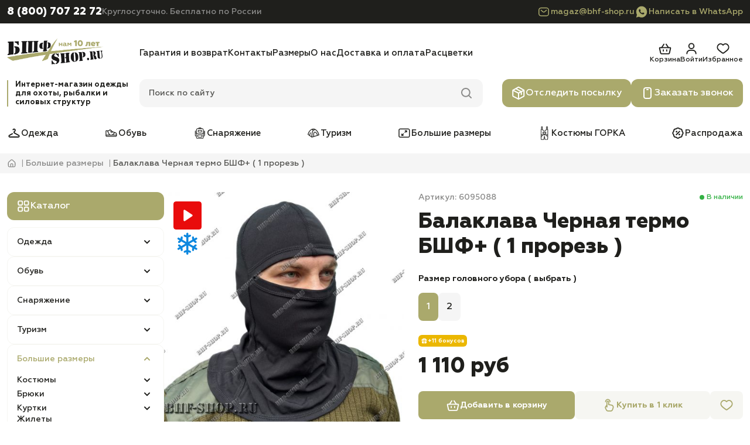

--- FILE ---
content_type: text/html; charset=utf-8
request_url: https://www.google.com/recaptcha/api2/anchor?ar=1&k=6Le5CdwrAAAAAJ1eeyYzveRoR2IC--GRf3dnL-1p&co=aHR0cHM6Ly9iaGYtc2hvcC5ydTo0NDM.&hl=en&v=PoyoqOPhxBO7pBk68S4YbpHZ&size=normal&anchor-ms=20000&execute-ms=30000&cb=52qqw66x031x
body_size: 49293
content:
<!DOCTYPE HTML><html dir="ltr" lang="en"><head><meta http-equiv="Content-Type" content="text/html; charset=UTF-8">
<meta http-equiv="X-UA-Compatible" content="IE=edge">
<title>reCAPTCHA</title>
<style type="text/css">
/* cyrillic-ext */
@font-face {
  font-family: 'Roboto';
  font-style: normal;
  font-weight: 400;
  font-stretch: 100%;
  src: url(//fonts.gstatic.com/s/roboto/v48/KFO7CnqEu92Fr1ME7kSn66aGLdTylUAMa3GUBHMdazTgWw.woff2) format('woff2');
  unicode-range: U+0460-052F, U+1C80-1C8A, U+20B4, U+2DE0-2DFF, U+A640-A69F, U+FE2E-FE2F;
}
/* cyrillic */
@font-face {
  font-family: 'Roboto';
  font-style: normal;
  font-weight: 400;
  font-stretch: 100%;
  src: url(//fonts.gstatic.com/s/roboto/v48/KFO7CnqEu92Fr1ME7kSn66aGLdTylUAMa3iUBHMdazTgWw.woff2) format('woff2');
  unicode-range: U+0301, U+0400-045F, U+0490-0491, U+04B0-04B1, U+2116;
}
/* greek-ext */
@font-face {
  font-family: 'Roboto';
  font-style: normal;
  font-weight: 400;
  font-stretch: 100%;
  src: url(//fonts.gstatic.com/s/roboto/v48/KFO7CnqEu92Fr1ME7kSn66aGLdTylUAMa3CUBHMdazTgWw.woff2) format('woff2');
  unicode-range: U+1F00-1FFF;
}
/* greek */
@font-face {
  font-family: 'Roboto';
  font-style: normal;
  font-weight: 400;
  font-stretch: 100%;
  src: url(//fonts.gstatic.com/s/roboto/v48/KFO7CnqEu92Fr1ME7kSn66aGLdTylUAMa3-UBHMdazTgWw.woff2) format('woff2');
  unicode-range: U+0370-0377, U+037A-037F, U+0384-038A, U+038C, U+038E-03A1, U+03A3-03FF;
}
/* math */
@font-face {
  font-family: 'Roboto';
  font-style: normal;
  font-weight: 400;
  font-stretch: 100%;
  src: url(//fonts.gstatic.com/s/roboto/v48/KFO7CnqEu92Fr1ME7kSn66aGLdTylUAMawCUBHMdazTgWw.woff2) format('woff2');
  unicode-range: U+0302-0303, U+0305, U+0307-0308, U+0310, U+0312, U+0315, U+031A, U+0326-0327, U+032C, U+032F-0330, U+0332-0333, U+0338, U+033A, U+0346, U+034D, U+0391-03A1, U+03A3-03A9, U+03B1-03C9, U+03D1, U+03D5-03D6, U+03F0-03F1, U+03F4-03F5, U+2016-2017, U+2034-2038, U+203C, U+2040, U+2043, U+2047, U+2050, U+2057, U+205F, U+2070-2071, U+2074-208E, U+2090-209C, U+20D0-20DC, U+20E1, U+20E5-20EF, U+2100-2112, U+2114-2115, U+2117-2121, U+2123-214F, U+2190, U+2192, U+2194-21AE, U+21B0-21E5, U+21F1-21F2, U+21F4-2211, U+2213-2214, U+2216-22FF, U+2308-230B, U+2310, U+2319, U+231C-2321, U+2336-237A, U+237C, U+2395, U+239B-23B7, U+23D0, U+23DC-23E1, U+2474-2475, U+25AF, U+25B3, U+25B7, U+25BD, U+25C1, U+25CA, U+25CC, U+25FB, U+266D-266F, U+27C0-27FF, U+2900-2AFF, U+2B0E-2B11, U+2B30-2B4C, U+2BFE, U+3030, U+FF5B, U+FF5D, U+1D400-1D7FF, U+1EE00-1EEFF;
}
/* symbols */
@font-face {
  font-family: 'Roboto';
  font-style: normal;
  font-weight: 400;
  font-stretch: 100%;
  src: url(//fonts.gstatic.com/s/roboto/v48/KFO7CnqEu92Fr1ME7kSn66aGLdTylUAMaxKUBHMdazTgWw.woff2) format('woff2');
  unicode-range: U+0001-000C, U+000E-001F, U+007F-009F, U+20DD-20E0, U+20E2-20E4, U+2150-218F, U+2190, U+2192, U+2194-2199, U+21AF, U+21E6-21F0, U+21F3, U+2218-2219, U+2299, U+22C4-22C6, U+2300-243F, U+2440-244A, U+2460-24FF, U+25A0-27BF, U+2800-28FF, U+2921-2922, U+2981, U+29BF, U+29EB, U+2B00-2BFF, U+4DC0-4DFF, U+FFF9-FFFB, U+10140-1018E, U+10190-1019C, U+101A0, U+101D0-101FD, U+102E0-102FB, U+10E60-10E7E, U+1D2C0-1D2D3, U+1D2E0-1D37F, U+1F000-1F0FF, U+1F100-1F1AD, U+1F1E6-1F1FF, U+1F30D-1F30F, U+1F315, U+1F31C, U+1F31E, U+1F320-1F32C, U+1F336, U+1F378, U+1F37D, U+1F382, U+1F393-1F39F, U+1F3A7-1F3A8, U+1F3AC-1F3AF, U+1F3C2, U+1F3C4-1F3C6, U+1F3CA-1F3CE, U+1F3D4-1F3E0, U+1F3ED, U+1F3F1-1F3F3, U+1F3F5-1F3F7, U+1F408, U+1F415, U+1F41F, U+1F426, U+1F43F, U+1F441-1F442, U+1F444, U+1F446-1F449, U+1F44C-1F44E, U+1F453, U+1F46A, U+1F47D, U+1F4A3, U+1F4B0, U+1F4B3, U+1F4B9, U+1F4BB, U+1F4BF, U+1F4C8-1F4CB, U+1F4D6, U+1F4DA, U+1F4DF, U+1F4E3-1F4E6, U+1F4EA-1F4ED, U+1F4F7, U+1F4F9-1F4FB, U+1F4FD-1F4FE, U+1F503, U+1F507-1F50B, U+1F50D, U+1F512-1F513, U+1F53E-1F54A, U+1F54F-1F5FA, U+1F610, U+1F650-1F67F, U+1F687, U+1F68D, U+1F691, U+1F694, U+1F698, U+1F6AD, U+1F6B2, U+1F6B9-1F6BA, U+1F6BC, U+1F6C6-1F6CF, U+1F6D3-1F6D7, U+1F6E0-1F6EA, U+1F6F0-1F6F3, U+1F6F7-1F6FC, U+1F700-1F7FF, U+1F800-1F80B, U+1F810-1F847, U+1F850-1F859, U+1F860-1F887, U+1F890-1F8AD, U+1F8B0-1F8BB, U+1F8C0-1F8C1, U+1F900-1F90B, U+1F93B, U+1F946, U+1F984, U+1F996, U+1F9E9, U+1FA00-1FA6F, U+1FA70-1FA7C, U+1FA80-1FA89, U+1FA8F-1FAC6, U+1FACE-1FADC, U+1FADF-1FAE9, U+1FAF0-1FAF8, U+1FB00-1FBFF;
}
/* vietnamese */
@font-face {
  font-family: 'Roboto';
  font-style: normal;
  font-weight: 400;
  font-stretch: 100%;
  src: url(//fonts.gstatic.com/s/roboto/v48/KFO7CnqEu92Fr1ME7kSn66aGLdTylUAMa3OUBHMdazTgWw.woff2) format('woff2');
  unicode-range: U+0102-0103, U+0110-0111, U+0128-0129, U+0168-0169, U+01A0-01A1, U+01AF-01B0, U+0300-0301, U+0303-0304, U+0308-0309, U+0323, U+0329, U+1EA0-1EF9, U+20AB;
}
/* latin-ext */
@font-face {
  font-family: 'Roboto';
  font-style: normal;
  font-weight: 400;
  font-stretch: 100%;
  src: url(//fonts.gstatic.com/s/roboto/v48/KFO7CnqEu92Fr1ME7kSn66aGLdTylUAMa3KUBHMdazTgWw.woff2) format('woff2');
  unicode-range: U+0100-02BA, U+02BD-02C5, U+02C7-02CC, U+02CE-02D7, U+02DD-02FF, U+0304, U+0308, U+0329, U+1D00-1DBF, U+1E00-1E9F, U+1EF2-1EFF, U+2020, U+20A0-20AB, U+20AD-20C0, U+2113, U+2C60-2C7F, U+A720-A7FF;
}
/* latin */
@font-face {
  font-family: 'Roboto';
  font-style: normal;
  font-weight: 400;
  font-stretch: 100%;
  src: url(//fonts.gstatic.com/s/roboto/v48/KFO7CnqEu92Fr1ME7kSn66aGLdTylUAMa3yUBHMdazQ.woff2) format('woff2');
  unicode-range: U+0000-00FF, U+0131, U+0152-0153, U+02BB-02BC, U+02C6, U+02DA, U+02DC, U+0304, U+0308, U+0329, U+2000-206F, U+20AC, U+2122, U+2191, U+2193, U+2212, U+2215, U+FEFF, U+FFFD;
}
/* cyrillic-ext */
@font-face {
  font-family: 'Roboto';
  font-style: normal;
  font-weight: 500;
  font-stretch: 100%;
  src: url(//fonts.gstatic.com/s/roboto/v48/KFO7CnqEu92Fr1ME7kSn66aGLdTylUAMa3GUBHMdazTgWw.woff2) format('woff2');
  unicode-range: U+0460-052F, U+1C80-1C8A, U+20B4, U+2DE0-2DFF, U+A640-A69F, U+FE2E-FE2F;
}
/* cyrillic */
@font-face {
  font-family: 'Roboto';
  font-style: normal;
  font-weight: 500;
  font-stretch: 100%;
  src: url(//fonts.gstatic.com/s/roboto/v48/KFO7CnqEu92Fr1ME7kSn66aGLdTylUAMa3iUBHMdazTgWw.woff2) format('woff2');
  unicode-range: U+0301, U+0400-045F, U+0490-0491, U+04B0-04B1, U+2116;
}
/* greek-ext */
@font-face {
  font-family: 'Roboto';
  font-style: normal;
  font-weight: 500;
  font-stretch: 100%;
  src: url(//fonts.gstatic.com/s/roboto/v48/KFO7CnqEu92Fr1ME7kSn66aGLdTylUAMa3CUBHMdazTgWw.woff2) format('woff2');
  unicode-range: U+1F00-1FFF;
}
/* greek */
@font-face {
  font-family: 'Roboto';
  font-style: normal;
  font-weight: 500;
  font-stretch: 100%;
  src: url(//fonts.gstatic.com/s/roboto/v48/KFO7CnqEu92Fr1ME7kSn66aGLdTylUAMa3-UBHMdazTgWw.woff2) format('woff2');
  unicode-range: U+0370-0377, U+037A-037F, U+0384-038A, U+038C, U+038E-03A1, U+03A3-03FF;
}
/* math */
@font-face {
  font-family: 'Roboto';
  font-style: normal;
  font-weight: 500;
  font-stretch: 100%;
  src: url(//fonts.gstatic.com/s/roboto/v48/KFO7CnqEu92Fr1ME7kSn66aGLdTylUAMawCUBHMdazTgWw.woff2) format('woff2');
  unicode-range: U+0302-0303, U+0305, U+0307-0308, U+0310, U+0312, U+0315, U+031A, U+0326-0327, U+032C, U+032F-0330, U+0332-0333, U+0338, U+033A, U+0346, U+034D, U+0391-03A1, U+03A3-03A9, U+03B1-03C9, U+03D1, U+03D5-03D6, U+03F0-03F1, U+03F4-03F5, U+2016-2017, U+2034-2038, U+203C, U+2040, U+2043, U+2047, U+2050, U+2057, U+205F, U+2070-2071, U+2074-208E, U+2090-209C, U+20D0-20DC, U+20E1, U+20E5-20EF, U+2100-2112, U+2114-2115, U+2117-2121, U+2123-214F, U+2190, U+2192, U+2194-21AE, U+21B0-21E5, U+21F1-21F2, U+21F4-2211, U+2213-2214, U+2216-22FF, U+2308-230B, U+2310, U+2319, U+231C-2321, U+2336-237A, U+237C, U+2395, U+239B-23B7, U+23D0, U+23DC-23E1, U+2474-2475, U+25AF, U+25B3, U+25B7, U+25BD, U+25C1, U+25CA, U+25CC, U+25FB, U+266D-266F, U+27C0-27FF, U+2900-2AFF, U+2B0E-2B11, U+2B30-2B4C, U+2BFE, U+3030, U+FF5B, U+FF5D, U+1D400-1D7FF, U+1EE00-1EEFF;
}
/* symbols */
@font-face {
  font-family: 'Roboto';
  font-style: normal;
  font-weight: 500;
  font-stretch: 100%;
  src: url(//fonts.gstatic.com/s/roboto/v48/KFO7CnqEu92Fr1ME7kSn66aGLdTylUAMaxKUBHMdazTgWw.woff2) format('woff2');
  unicode-range: U+0001-000C, U+000E-001F, U+007F-009F, U+20DD-20E0, U+20E2-20E4, U+2150-218F, U+2190, U+2192, U+2194-2199, U+21AF, U+21E6-21F0, U+21F3, U+2218-2219, U+2299, U+22C4-22C6, U+2300-243F, U+2440-244A, U+2460-24FF, U+25A0-27BF, U+2800-28FF, U+2921-2922, U+2981, U+29BF, U+29EB, U+2B00-2BFF, U+4DC0-4DFF, U+FFF9-FFFB, U+10140-1018E, U+10190-1019C, U+101A0, U+101D0-101FD, U+102E0-102FB, U+10E60-10E7E, U+1D2C0-1D2D3, U+1D2E0-1D37F, U+1F000-1F0FF, U+1F100-1F1AD, U+1F1E6-1F1FF, U+1F30D-1F30F, U+1F315, U+1F31C, U+1F31E, U+1F320-1F32C, U+1F336, U+1F378, U+1F37D, U+1F382, U+1F393-1F39F, U+1F3A7-1F3A8, U+1F3AC-1F3AF, U+1F3C2, U+1F3C4-1F3C6, U+1F3CA-1F3CE, U+1F3D4-1F3E0, U+1F3ED, U+1F3F1-1F3F3, U+1F3F5-1F3F7, U+1F408, U+1F415, U+1F41F, U+1F426, U+1F43F, U+1F441-1F442, U+1F444, U+1F446-1F449, U+1F44C-1F44E, U+1F453, U+1F46A, U+1F47D, U+1F4A3, U+1F4B0, U+1F4B3, U+1F4B9, U+1F4BB, U+1F4BF, U+1F4C8-1F4CB, U+1F4D6, U+1F4DA, U+1F4DF, U+1F4E3-1F4E6, U+1F4EA-1F4ED, U+1F4F7, U+1F4F9-1F4FB, U+1F4FD-1F4FE, U+1F503, U+1F507-1F50B, U+1F50D, U+1F512-1F513, U+1F53E-1F54A, U+1F54F-1F5FA, U+1F610, U+1F650-1F67F, U+1F687, U+1F68D, U+1F691, U+1F694, U+1F698, U+1F6AD, U+1F6B2, U+1F6B9-1F6BA, U+1F6BC, U+1F6C6-1F6CF, U+1F6D3-1F6D7, U+1F6E0-1F6EA, U+1F6F0-1F6F3, U+1F6F7-1F6FC, U+1F700-1F7FF, U+1F800-1F80B, U+1F810-1F847, U+1F850-1F859, U+1F860-1F887, U+1F890-1F8AD, U+1F8B0-1F8BB, U+1F8C0-1F8C1, U+1F900-1F90B, U+1F93B, U+1F946, U+1F984, U+1F996, U+1F9E9, U+1FA00-1FA6F, U+1FA70-1FA7C, U+1FA80-1FA89, U+1FA8F-1FAC6, U+1FACE-1FADC, U+1FADF-1FAE9, U+1FAF0-1FAF8, U+1FB00-1FBFF;
}
/* vietnamese */
@font-face {
  font-family: 'Roboto';
  font-style: normal;
  font-weight: 500;
  font-stretch: 100%;
  src: url(//fonts.gstatic.com/s/roboto/v48/KFO7CnqEu92Fr1ME7kSn66aGLdTylUAMa3OUBHMdazTgWw.woff2) format('woff2');
  unicode-range: U+0102-0103, U+0110-0111, U+0128-0129, U+0168-0169, U+01A0-01A1, U+01AF-01B0, U+0300-0301, U+0303-0304, U+0308-0309, U+0323, U+0329, U+1EA0-1EF9, U+20AB;
}
/* latin-ext */
@font-face {
  font-family: 'Roboto';
  font-style: normal;
  font-weight: 500;
  font-stretch: 100%;
  src: url(//fonts.gstatic.com/s/roboto/v48/KFO7CnqEu92Fr1ME7kSn66aGLdTylUAMa3KUBHMdazTgWw.woff2) format('woff2');
  unicode-range: U+0100-02BA, U+02BD-02C5, U+02C7-02CC, U+02CE-02D7, U+02DD-02FF, U+0304, U+0308, U+0329, U+1D00-1DBF, U+1E00-1E9F, U+1EF2-1EFF, U+2020, U+20A0-20AB, U+20AD-20C0, U+2113, U+2C60-2C7F, U+A720-A7FF;
}
/* latin */
@font-face {
  font-family: 'Roboto';
  font-style: normal;
  font-weight: 500;
  font-stretch: 100%;
  src: url(//fonts.gstatic.com/s/roboto/v48/KFO7CnqEu92Fr1ME7kSn66aGLdTylUAMa3yUBHMdazQ.woff2) format('woff2');
  unicode-range: U+0000-00FF, U+0131, U+0152-0153, U+02BB-02BC, U+02C6, U+02DA, U+02DC, U+0304, U+0308, U+0329, U+2000-206F, U+20AC, U+2122, U+2191, U+2193, U+2212, U+2215, U+FEFF, U+FFFD;
}
/* cyrillic-ext */
@font-face {
  font-family: 'Roboto';
  font-style: normal;
  font-weight: 900;
  font-stretch: 100%;
  src: url(//fonts.gstatic.com/s/roboto/v48/KFO7CnqEu92Fr1ME7kSn66aGLdTylUAMa3GUBHMdazTgWw.woff2) format('woff2');
  unicode-range: U+0460-052F, U+1C80-1C8A, U+20B4, U+2DE0-2DFF, U+A640-A69F, U+FE2E-FE2F;
}
/* cyrillic */
@font-face {
  font-family: 'Roboto';
  font-style: normal;
  font-weight: 900;
  font-stretch: 100%;
  src: url(//fonts.gstatic.com/s/roboto/v48/KFO7CnqEu92Fr1ME7kSn66aGLdTylUAMa3iUBHMdazTgWw.woff2) format('woff2');
  unicode-range: U+0301, U+0400-045F, U+0490-0491, U+04B0-04B1, U+2116;
}
/* greek-ext */
@font-face {
  font-family: 'Roboto';
  font-style: normal;
  font-weight: 900;
  font-stretch: 100%;
  src: url(//fonts.gstatic.com/s/roboto/v48/KFO7CnqEu92Fr1ME7kSn66aGLdTylUAMa3CUBHMdazTgWw.woff2) format('woff2');
  unicode-range: U+1F00-1FFF;
}
/* greek */
@font-face {
  font-family: 'Roboto';
  font-style: normal;
  font-weight: 900;
  font-stretch: 100%;
  src: url(//fonts.gstatic.com/s/roboto/v48/KFO7CnqEu92Fr1ME7kSn66aGLdTylUAMa3-UBHMdazTgWw.woff2) format('woff2');
  unicode-range: U+0370-0377, U+037A-037F, U+0384-038A, U+038C, U+038E-03A1, U+03A3-03FF;
}
/* math */
@font-face {
  font-family: 'Roboto';
  font-style: normal;
  font-weight: 900;
  font-stretch: 100%;
  src: url(//fonts.gstatic.com/s/roboto/v48/KFO7CnqEu92Fr1ME7kSn66aGLdTylUAMawCUBHMdazTgWw.woff2) format('woff2');
  unicode-range: U+0302-0303, U+0305, U+0307-0308, U+0310, U+0312, U+0315, U+031A, U+0326-0327, U+032C, U+032F-0330, U+0332-0333, U+0338, U+033A, U+0346, U+034D, U+0391-03A1, U+03A3-03A9, U+03B1-03C9, U+03D1, U+03D5-03D6, U+03F0-03F1, U+03F4-03F5, U+2016-2017, U+2034-2038, U+203C, U+2040, U+2043, U+2047, U+2050, U+2057, U+205F, U+2070-2071, U+2074-208E, U+2090-209C, U+20D0-20DC, U+20E1, U+20E5-20EF, U+2100-2112, U+2114-2115, U+2117-2121, U+2123-214F, U+2190, U+2192, U+2194-21AE, U+21B0-21E5, U+21F1-21F2, U+21F4-2211, U+2213-2214, U+2216-22FF, U+2308-230B, U+2310, U+2319, U+231C-2321, U+2336-237A, U+237C, U+2395, U+239B-23B7, U+23D0, U+23DC-23E1, U+2474-2475, U+25AF, U+25B3, U+25B7, U+25BD, U+25C1, U+25CA, U+25CC, U+25FB, U+266D-266F, U+27C0-27FF, U+2900-2AFF, U+2B0E-2B11, U+2B30-2B4C, U+2BFE, U+3030, U+FF5B, U+FF5D, U+1D400-1D7FF, U+1EE00-1EEFF;
}
/* symbols */
@font-face {
  font-family: 'Roboto';
  font-style: normal;
  font-weight: 900;
  font-stretch: 100%;
  src: url(//fonts.gstatic.com/s/roboto/v48/KFO7CnqEu92Fr1ME7kSn66aGLdTylUAMaxKUBHMdazTgWw.woff2) format('woff2');
  unicode-range: U+0001-000C, U+000E-001F, U+007F-009F, U+20DD-20E0, U+20E2-20E4, U+2150-218F, U+2190, U+2192, U+2194-2199, U+21AF, U+21E6-21F0, U+21F3, U+2218-2219, U+2299, U+22C4-22C6, U+2300-243F, U+2440-244A, U+2460-24FF, U+25A0-27BF, U+2800-28FF, U+2921-2922, U+2981, U+29BF, U+29EB, U+2B00-2BFF, U+4DC0-4DFF, U+FFF9-FFFB, U+10140-1018E, U+10190-1019C, U+101A0, U+101D0-101FD, U+102E0-102FB, U+10E60-10E7E, U+1D2C0-1D2D3, U+1D2E0-1D37F, U+1F000-1F0FF, U+1F100-1F1AD, U+1F1E6-1F1FF, U+1F30D-1F30F, U+1F315, U+1F31C, U+1F31E, U+1F320-1F32C, U+1F336, U+1F378, U+1F37D, U+1F382, U+1F393-1F39F, U+1F3A7-1F3A8, U+1F3AC-1F3AF, U+1F3C2, U+1F3C4-1F3C6, U+1F3CA-1F3CE, U+1F3D4-1F3E0, U+1F3ED, U+1F3F1-1F3F3, U+1F3F5-1F3F7, U+1F408, U+1F415, U+1F41F, U+1F426, U+1F43F, U+1F441-1F442, U+1F444, U+1F446-1F449, U+1F44C-1F44E, U+1F453, U+1F46A, U+1F47D, U+1F4A3, U+1F4B0, U+1F4B3, U+1F4B9, U+1F4BB, U+1F4BF, U+1F4C8-1F4CB, U+1F4D6, U+1F4DA, U+1F4DF, U+1F4E3-1F4E6, U+1F4EA-1F4ED, U+1F4F7, U+1F4F9-1F4FB, U+1F4FD-1F4FE, U+1F503, U+1F507-1F50B, U+1F50D, U+1F512-1F513, U+1F53E-1F54A, U+1F54F-1F5FA, U+1F610, U+1F650-1F67F, U+1F687, U+1F68D, U+1F691, U+1F694, U+1F698, U+1F6AD, U+1F6B2, U+1F6B9-1F6BA, U+1F6BC, U+1F6C6-1F6CF, U+1F6D3-1F6D7, U+1F6E0-1F6EA, U+1F6F0-1F6F3, U+1F6F7-1F6FC, U+1F700-1F7FF, U+1F800-1F80B, U+1F810-1F847, U+1F850-1F859, U+1F860-1F887, U+1F890-1F8AD, U+1F8B0-1F8BB, U+1F8C0-1F8C1, U+1F900-1F90B, U+1F93B, U+1F946, U+1F984, U+1F996, U+1F9E9, U+1FA00-1FA6F, U+1FA70-1FA7C, U+1FA80-1FA89, U+1FA8F-1FAC6, U+1FACE-1FADC, U+1FADF-1FAE9, U+1FAF0-1FAF8, U+1FB00-1FBFF;
}
/* vietnamese */
@font-face {
  font-family: 'Roboto';
  font-style: normal;
  font-weight: 900;
  font-stretch: 100%;
  src: url(//fonts.gstatic.com/s/roboto/v48/KFO7CnqEu92Fr1ME7kSn66aGLdTylUAMa3OUBHMdazTgWw.woff2) format('woff2');
  unicode-range: U+0102-0103, U+0110-0111, U+0128-0129, U+0168-0169, U+01A0-01A1, U+01AF-01B0, U+0300-0301, U+0303-0304, U+0308-0309, U+0323, U+0329, U+1EA0-1EF9, U+20AB;
}
/* latin-ext */
@font-face {
  font-family: 'Roboto';
  font-style: normal;
  font-weight: 900;
  font-stretch: 100%;
  src: url(//fonts.gstatic.com/s/roboto/v48/KFO7CnqEu92Fr1ME7kSn66aGLdTylUAMa3KUBHMdazTgWw.woff2) format('woff2');
  unicode-range: U+0100-02BA, U+02BD-02C5, U+02C7-02CC, U+02CE-02D7, U+02DD-02FF, U+0304, U+0308, U+0329, U+1D00-1DBF, U+1E00-1E9F, U+1EF2-1EFF, U+2020, U+20A0-20AB, U+20AD-20C0, U+2113, U+2C60-2C7F, U+A720-A7FF;
}
/* latin */
@font-face {
  font-family: 'Roboto';
  font-style: normal;
  font-weight: 900;
  font-stretch: 100%;
  src: url(//fonts.gstatic.com/s/roboto/v48/KFO7CnqEu92Fr1ME7kSn66aGLdTylUAMa3yUBHMdazQ.woff2) format('woff2');
  unicode-range: U+0000-00FF, U+0131, U+0152-0153, U+02BB-02BC, U+02C6, U+02DA, U+02DC, U+0304, U+0308, U+0329, U+2000-206F, U+20AC, U+2122, U+2191, U+2193, U+2212, U+2215, U+FEFF, U+FFFD;
}

</style>
<link rel="stylesheet" type="text/css" href="https://www.gstatic.com/recaptcha/releases/PoyoqOPhxBO7pBk68S4YbpHZ/styles__ltr.css">
<script nonce="gBaDui-YRnN6B_o-Jf8bHQ" type="text/javascript">window['__recaptcha_api'] = 'https://www.google.com/recaptcha/api2/';</script>
<script type="text/javascript" src="https://www.gstatic.com/recaptcha/releases/PoyoqOPhxBO7pBk68S4YbpHZ/recaptcha__en.js" nonce="gBaDui-YRnN6B_o-Jf8bHQ">
      
    </script></head>
<body><div id="rc-anchor-alert" class="rc-anchor-alert"></div>
<input type="hidden" id="recaptcha-token" value="[base64]">
<script type="text/javascript" nonce="gBaDui-YRnN6B_o-Jf8bHQ">
      recaptcha.anchor.Main.init("[\x22ainput\x22,[\x22bgdata\x22,\x22\x22,\[base64]/[base64]/UltIKytdPWE6KGE8MjA0OD9SW0grK109YT4+NnwxOTI6KChhJjY0NTEyKT09NTUyOTYmJnErMTxoLmxlbmd0aCYmKGguY2hhckNvZGVBdChxKzEpJjY0NTEyKT09NTYzMjA/[base64]/MjU1OlI/[base64]/[base64]/[base64]/[base64]/[base64]/[base64]/[base64]/[base64]/[base64]/[base64]\x22,\[base64]\x22,\x22wrVvei0ow4wuw4zDn8OuC8Obw7PCgBDDg00iWlHDkcKENDt+w6/CrTfCs8KfwoQBegvDmMO8PknCr8O1IV4/[base64]/V8KPwq8pUMKpw5YZwqfChykVwpRmw5HDmzLDoh4/B8OEMsOgTylcwp0aaMK9EsO5eQhlFn7DkinDlkTCoDvDo8OsUcO8wo3DqjxGwpMtSsKIEQfCrcOkw4RQR39xw7IVw5ZcYMOKwqEIIlfDrSQ2wo9FwrQ0aEspw6nDsMO2R3/[base64]/w5FEwrcHw71UwpwTw6nCo1nCsHU+EMOxLwc4XcOcNcOuPB/CkT4HLnNVGQQrB8K9woN0w58gwrXDgsOxB8KPOMO8w6bCvcOZfGnDjsKfw6vDgSo6wo5jw7HCq8KwOsKEEMOUCSJ6wqVVb8O5HlMJwqzDuSPDtEZpwpdKLDDDmcKZJWVBKAPDk8Orwok7P8Krw5HCmMObw7zDjQMLeFnCjMKswprDn0Avwq/DmsO3wpQWwqXDrMKxwp3Cl8KsRT8awqLCllPDuE4ywoHCvcKHwoYBFsKHw4dqM8KewqM8IMKbwrDCocKGaMO0KMK+w5fCjX/Di8KDw7oZZ8OPOsK+RsOcw7nCg8ODCcOiUCLDvjQRw4RBw7LDmcOrJcOoI8OjJsOaLHEYVTDCpwbCi8K+By5Ow5Mvw4fDhXBHKwLCiiFodsOOBcOlw5nDhsOlwo3CpC7Cn2rDmndgw5nCpiTChMOswo3DpwXDq8K1wqRiw6d/w68qw7Q6Dx/CrBfDs0Mjw5HCjyBCC8OIwrsgwp5oIsKbw6zCssOiPsK9wpLDuA3CmjLCtjbDlsKAOyUuwppxWXIgwpHCpV83IyjCosKtEMKPEWHDksKLYsObacKSFnPDrT3Cj8OTRWkESMOqY8KnwqfDv1nDtUEMwrTDtsKFS8Klw6PDhW/DocO7w5PDmMOPC8OYwpPDkyJQw6R2JcKGw7LDhD1/e1vDmy11w53CuMK7csK2w5rDtsKrFsKHw6RqSMOBRsKCE8KNC1Q8wp9PwqBjwpdhwqHDtEFgwpV3aE7CimINwpHDhcOnOVMnRVRfYhbDlMOVwqLDuh5Yw4smP05VBl9UwosPbQE2IUshG1HCiG1Ow53DuGrCqMKDw6XClEo0C2MAwqLDvirCusO/w6Bpw61AwqXDisKQwpVwYA3Cr8KPwroTw4tCwozCi8K0w7zDmGEUfRVxw7FwTWw/UgXDncKcwp5aZTBAV1ghwozCiEPCsmTCnAnCkBfDm8KBER8jw7PDiDtEw6HCl8OOJiTDhcO2dcKqwqJpAMKLw5x9ACjCv1vDu0TDpnxBwr1Tw7EPTsKsw5tMwo8BH19Hw53CngHDtAoaw4pfVg/DgMKpYiQtwqIsXsKIEsOGwoXCs8KqT3VUwq1OwogOMcOrw7RiDsKPw41NUsKjwpNaacOpwoIhNcKnCMOFN8O5G8OIb8ORPC7Dp8KPw45UwrPDlBzCkSfCtsO/[base64]/[base64]/DoAEfw4QadQ9dW8Ocwrlgw7UBw7EYLVd9w7AYwqJucj4sEcOiw4LDikBrw6N4ez0+VW/Dg8KDw6NwZcO1FMOZBMO3HsKWwqPCozUrw7rCv8KbGMKMw4d1JsOFTgRYBmVYwoRBwphiFsOOBWHCpCwlJMOBwrHDv8Kww44KKT/Ds8OaZmdLI8KGwrvCq8Kow5/DmMKYworDvsOXw5rCmlFlTsKOwo0pVTwXw4TDoF3DosOVw73DucOmRMOowq7CscKxwq/CmQFMwq8CXcOxwpVUwoJDw6TDssOfUGnCoU7Cuwh+woYFP8O+wo/DvsKcRsOmw5nDlMOGwq1XDG/[base64]/aScuIAc+woQmfMKjw5FFPcO5wq/[base64]/DpCZew7bCh8O6ewDCpMOrbsObw5NxZsODwph4w41Zw4zCrcOxwrEAWCTDncKdClQ8wqPCvVRaK8O2ARzDikElQHHDtMKfTl3CqMOdw5lgwq7CosKyIcOjdn/DlcOAOC5OO1MvWcOhFEYhw5hQBMO6w77CpBJMFmnCvynCihNMd8KJwqB0VUYMYzHClcK5w5o8AcKAWsKjSTRJw7hWwpTCvjDDusOHw63DlcKqwoDDngARwq7ChBM1wpzCscK6TMKQwo/[base64]/DlMKcwpnDj11SG8ObwpLDo8Olw5gmDRQZbMOdw63CjQdtw4huw7jDumVpwr/DgUTCucKnw6XDs8OCwp/Cm8KtTcONL8KLXsOCw559wrprw6BWw5XCj8OBw6t+ZMKyX2PDoHnCkh3CqcKFwr/[base64]/Du0c7f2DCrnDChnjDg8ODw55Ywq8LKDPDgmYlwqDCjsOFw4Rjf8OpazLDk2DDssORw4lDesOpw78tU8OiwqLClMKWw4/[base64]/CgMOyUzNsJcONwppEwozCliZMKMOKRGfDgsKjOMKzZsObw5RNw5ZPXMOHYcKcEsOWw6TDj8Ksw4rCpcOXJzDChMOxwqUkw5jDoUlEwp1cwpHDoRMiw4vCoyBTwpHDs8KeN1p5PcKnwrg3Fm7DrVXDh8KvwpQVwqzCkkTDh8K6w5gvWQkawpkCw67CmsK0XsK/wrzDpMKjw6g5w5nCh8KHwqk/AcKYwpAaw6DCogUuMwkHw5DDklssw5XCj8KfAMOuwohIKMOadsOuwr4kwpDDlcOGwqTDqx7DqwvCsA/DgF/DhsOdX2bCrMOdw6FCOHTDhm3CuELDtwbCkAgvwrnDpcKPIHJAw5MNw5TDlcOGw484FcO/[base64]/AyzDpCrDlcKhw7PCmcKpwoHCuG7CisOYwpkFdMKsf8KtW1IBw5N/wocrOSduOMO/Y2TDnA3CtcOfcCDCtwvDrmIBM8OwwpbChMODw6xsw6wNw7F7XsO1SMKHSMK5wqo1e8KewoEnFAHCvcKXcsKUwqfCv8O5MMKQCDjCthpow5lqWxHCrjAhDsOZwqHDv0/DuR1QKcO/d0zCshDDhcOia8Kiw7XDnm0rQ8OaMMO7w789wrvDuyvCukA8wrDDnsKqZsONJMODw653w7hUfMOyCQgDwowhJB/[base64]/OjfCtsKxazBKOENewrckwpLComTCuShww7QOCsORX8OIwpJPSsO/KUYdwqPCusK0asO3wo/[base64]/LMK3w5bDvnPDnsK1w6DCg8KOwqE2XsKRwp7CkDkIw5vDgcO/VzHCuzAOAj7CvFbDsMOkw5d5KBDDpEXDmsOswrITwqLDklzDi38zwrfCvn3Ck8OENU0/E2XChTLDpMO5wrjCpcKOY3DCslbDisO8FMOdw4bCgz1tw44XIMKDbhN0csOjw5UowqzDjmQCTcK3Bwh4w6TDtcKswqnDnsKGwr7Ck8KOw50mCMK8wqd/wprCicKNXGsfw4XDmMK3wqLCvMKiacKiw4c1InBIw4clwqR/[base64]/DkcOACMKwI8OQwrwUbMK9G8KXw6RPc8KYQyNewoXCgcKbLDBUK8KDwpHCvjgLVi7CrsOQG8OQYFQXR0rDo8K0I2JsPVoPUMOgRQLDr8K/YsKHGcKAwo3CrMKbKDTCtG0xw5PDoMOZw6vDkMO0YlbDlVLDk8KZwpQTcFjCucOKw63CksK7P8KNw598TnDCuVh+Dg/CmMOdEBjDk27DkgBpwoZyVDHCm1Uvw7jDlQgwwqzCv8Ofw4bCljrDvMKBw4Vqw4DDksK/w6Y/[base64]/FsOkw6xiO2fCn3p8a8O3wrXDt8Orw5zCt1xrwqc+BiTDpwvDq1zDmcOIalU/wqPDmcOYwr7Cu8Kdwo3Cr8ODOT7CmsK9w57DsiErwrjCrn7DjMKxeMKYwrnCqcKxdy3DlFDCnMKjAsKQwo3ComhWw7/CpMOew411BcONPXLCt8O+RV93w6bCsj9eYMO0wpIFRcOww5sLwo81w6dBwoAjX8Kxw4DChcK0wrLDusKHBUXDokjDuU3CgTlkwoLCnxEEScKLwopkQsKoN3o+Hhx3EsK4wqLDn8Kiw5zCl8KjTMO9P3AmF8KsPnsPwrPDusOcw57Dj8OZwq8ew55adcO9w7nCjy/DsEs2wqN8w5lHwoTCk2UIUmhRwqoGw57ClcKbNlAubsOpw6A1GWxCwo5+w5w9Elc9woLCgVHDs2ohSMKIYDPCn8OTD315G2zDr8OswoXCnVQLUcOsw5vCqDFzNlbDqzjDrlshw5VHDcKAw6/CqcK+Kw8Cw4TChgzCrjciwogrw7fCnF09ZzQ3wrrCp8KWJMOYDDvCqFvDusKiw5jDmFBBVcKYVnHDhl/CpMObwp5MfjnCiMKfTjoIDCvChMOzwo5NwpHDu8Ozw4bCm8OJwo/CnHLCo387JHlrw6rCtsOkADLDgsK2wohtwobDpMOgwrHCgsKow5jCuMOpw6/Ci8KQEMOeQ8KNwonCnVMgw7XClAlrYcOfJlg5CcOcwoUPw4lkw6vCocOCLxolwpQkOMOJw619w7nCr0zCs1fCg0ITwpzCrHpxw6BwO1bCs1LCpsOLPsOZcjMufcONVMOfNkPDhDrCi8KoUBzDksOvwobCq35VUsO/NsKxw4QAJMOkw7XCuU4ow77CgsKdDT3DggHCmcKSw4vDkRnDrUo7CcKfNiXDqCPCn8O8w6AvOMKobh04YcKDw4fDgCnCvcK+AMOYwrnDkcObwpQ8BjLCrR/DrCEEw5NYwrHDjcKmw6DCusK0worDgzlyTsKed0tuQEvDoT4AwqLDuknCgGrCn8Ozwqo8wpo2bcKJJ8OCTsKPwqpsGQnCjcKyw6F4G8KjdznDqcKGwqDDpcOAbzzCgDY7aMO9w4fCmmTCoHfCpjzCr8KBLMOWw594KsOwSRUGFsOzw7vDq8KkwoBoEVXDnsO0wrfCn1/DiTvDpEU7JcOYZcODw4rCksOXwoXCsg/CssKcWcKGOEbDp8K4wqlSTUDDtQTDtcOMOlZUw65iw7R3w7Flw4bCgMOZIsOCw4bDusKvdRE4wqInwqItbMOXHExlwpd1wrrCu8OIIgVUM8ORwpHDssOFwrLCqg86QsOiK8KcQycdT0PCqE0Yw5TDgcONw6TCicOHw4/ChsOpwqs2w43DpzYow74SNQkUX8Khw4HCh3/[base64]/DoMK3PsOZTcOpdcKAT2Zxw6QuwqAmw49dcMOhw7DCqAfDssKNw4LCncKSw53Cm8KPw6/CqsKjwqzDpDQyDVdkLsK5wq4NOFPCnxTCvQnCs8KTTMKtw40hIMKnFMKne8KoQl9mE8O6BHxMET/DhnjDugM2cMOpw4zCq8OowrcTSmnDqncSwpXDsDnCsWVVwqbDuMKEGTnDjRLCocO8Kl3CinHCssOMN8ORWcKow77DqMKEwqZpw7fCqMOIXyXCqDbCumTCkEs9w5rDhkgETXIPMcOqYMKRw7nDoMKZWMOuwrIANMOYwpTDssKow7nDt8KQwpjDvz/CoxjClExvenjDkS7CgCzCscKmc8KITRERcH7Dh8Omd1jCtcO5wqTDs8KmMxYJw6TDkwbDg8O/w7gjw5IcMMK9AsK5VsKYNwrDjGPCucKpCUBpwrQqwodTw4bDvAoWOWoMHcO2w41cZDXCmMK7W8KlOcOLw5FYwrLDrS3CgGXCiCTDgsKrIMKjAFJHNyhiWcOPDcOGM8OWFUknw6DChnDDn8OWcMKXwrXDo8O1w7BMSsK5wp/Cl37CqMKpwonDrwsxwrttw63DpMKVw6/[base64]/[base64]/[base64]/[base64]/Dp8KpQyPDrRrDmhLCoMKSw4rDssOMdGTDjjEvwq05w5pEwqJ/wpJoQ8KJUFh2AUvCgcKcw61lw7YUDcKNwoRKw73CqFvChMKpLcK3w6bCgMKvAMKlwpLCjMOJXsOSccK1w5fDnsOawqQfw4BQwq/[base64]/TSTDsmUVwqLCqjLCslLDik4gwqzDmy7DuAdTHnp2w7rCryLClMKxbRV1bMO9Xn3Do8KlwrbDoDrCocO1AEt8w4dEwrMLTCTCijzDkcOXw4wNw7LDmy/DpFskwr3ChlpbBGtjwpwRwrnCs8OYw5c2woRaPsONZyALExEaSnnCs8Kjw5QSwpUdw57ChsOzOsKiK8KMKEnCjkPDisK4Ti0/M2Jww5x2JX/DmMKifMK1wqDDt1bDjsOYwrfDj8KewonDviHChsKhDlPDgsKLw7rDoMKlw7/[base64]/Dg8KLYB/Cr8Oaw5lEU8KfAcKGZMKGZMKzwrBHwoLClCACwo1tw57DszNOwoXCnmUtwqTDg19iLcOUwrpUw7jDinDCvncTwp3Ct8Opwq3CkMKSw4YHHXtmAVjCgj5/b8KXW2DDrsKhaQpMRcOGw7oHLQhjf8O+w5vDoT3Du8OqRsKBdcOfOcOhw4dxZwc3VSQGZwFswrzDvkYsUzxSw7hLw68aw47DpRhdTzJAAk3CosKrwp5zaD4kEsONwpPDhiHDq8OQTmvDgxNbFTNrw7rDvQwuwppkf0XChsORwqXCgCjCnz/[base64]/w47ClCHDmEgVYTofMiZTw6fDqzRWIyhwXcKIw6cOw6LCpsKEYcK5w6JdPsKwTcKWbnQtw7fDuQvDj8KHwrbCjm7Dvn3DgRwxZBQDa1MyesKWwpZCwpMcA2MKw5zCgR1bw7/[base64]/CnFwqJmwIEioRw4DDkWZcShbDpm58wrXDj8Kgw4JHTsK8wrnDlhskDMK4QwDDlmTDhhwNwoHDh8KoCRYaw6XDlS/[base64]/ClA0tbEhQw7xVEsO3KMKyw6jCmHjCmGvCqsKjdsKXPT99QjQzw6fDv8K7w6zCsEtbWSTDsh9iLsOqdltfcR3Dr2zDtj8qwo4awpcIYsKDw6Vtw6UDw6lAccOGTEptGQjCtGPCrCpvdCE/Aj3DpMKtw7UIw4/[base64]/DhcKBAsOGLEfDuMOndcOgw5VRQcKvw5LChUpdwpwUYTMcwrDDiEHDicOfwq/DpMKJFidTw4bDmMKBwrnCpnvCnAFywrd/[base64]/w7XCjcOEKMO3RMOzw4hwwpDCisK1w6LDvzsxUMOzwrhqwq/DtkMIw6zDjDDCksKlwp0mwrPDpQfDrRVew4F4ZMKbw6/Ck2/DisKiwqjDncObw7JXKcKbwo4jO8KdSMKlYsKKwrvDqQJXw7RwSHAxFUglVj/Dv8KHMkLDjsOzZcOlw5LCmgHChMK9bQAvBcONaQA6CcOtCTPDmSEGLMK6w5bCkMKuMk3DjzvDsMOFwovCpsKnZsOyw7nCqhrCusK2w617wr0XEgrDohAYwrx9w4tDI0YpwpHCucKQOsKAeW/DnHINwoTDjMOww4PDrm0dw6jDi8KtWcKWNj4Cdj/Dj1MQf8KAwoDDsXYeHWpHCijCu0rDkh4vwqYyDkDCoBrDlmtXGMOkw73Dm0HDi8OfTVpDw7xBU39dw4DDt8Ozw70Fwr8Xw79NwoLDsBYfVA/CiEcPdsKTIcKRwpTDjATDjBvCiyYNUMKRw6dVWSHCmMO8wrPCnGzCucOXw5bCk212DivCnEfCgcKvwoMowpLCtHVswqHCum4kw4PCmlkwLMKSH8KrP8OGw4xbw6rDnMOePGDDggzDkjfDjEHDs0TChHXCuxLCkcOxHsKLZ8K7EMKZakPClWBMw67CnGwjYkIZcT/DoHzCpjPChMK9anhOwpR8w6ldw7TDhMO9QFpSw5jCq8K8wprDoMKEwr3Dn8OTZEXCkxM7JMK3wqXDgmkKwrpfRGfChitww7TCs8K2ZBvCh8KieMOSw7TDkQ0aFcO/wr7CuxhJNsOyw6Bew492w4PDtibDiQ0LPcOfw40gw48kw4Yue8OxcSbDn8K5w7ABWMKNSsKEKEnDl8KDLwMKw546w5nCmsOARzDCvcO2RcO3TMO6fsOrdsKQLsOpwr/CvCd5wptWV8O3MMK/w495w7lXe8OhYsKfdcKoE8KBw6V5KE7CslfDl8OcwqPDtsOBYsKkw53DhcKcw7g9A8K9LMOZw4ELwpZRw45ywoZ/wo/DrMOYwpvDtWR/S8KTecKmw6VqwqfCpcKyw7hDQz5hw4HCu2NrIFnCilsKTcKfw58RwrnCvzhNwqHDmhvDn8Oxwr7DgcOJwojCpcK+wotPH8K2LyfCrsOLGMK0XsK/wrIBwpLDs344wojDiEZ3w53DpFVhWCzDjFHCscKtwoPDqMOTw7lQHAl+w5/Cv8KFSMK+w7RkwqfCmsODw7jCosKtF8O0w47Ckl8Fw70dREkdw7gxH8OyYz9Pw5MwwrjClkMQw73CocKoGi88dy7DjzfCucORw47CtcO2wrhjO2R0wo3DoAXCicKnSUVDw57Cv8KPw55COXQ0wr/Dt3LCgcONw48VYsOoRMKqwq3CslHDjMOFw5pYwqkYKcOIw6oqSMKJwobCucKiwpPCkETDgsK0wr1Kwq0UwoZOfsKHw75fwr3CiDY8GGbDkMOkw4A+TWMew4fDji7ChsK9w7sRw7zDtx/ChRhEYVHDgHHDkDgydmbDuDDCnMK5wrzCmMKHw4kKXsO4c8Ogw4jDiRjCsQzCtDbDgQbDvVTCtMOpw7VOwo12w4lGYSHClMKcwp7DtsKsw5TCvXzDm8Kgw7hSGQk6woQhw4IkVA/[base64]/[base64]/DpcOCDFLCvSnDrgzDkk1KI8OfIBEmwo7CjcOFD8KFCGMResKew7kSwpzDnsODeMKmVk3DmAjCusKVOcOuNcKdw5szw4/ClTUDV8KSw60nwohJwo55w7p1w6w3wpvDiMKyVVjDoFdYZR/Cik3CskEzHw5awpInw7TDocKHwoISRMKjFVJ/PsOTL8KwScK5wqFiwpUKQMOcHRxkwpXCisOPwpTDvS1nRGDClC9AJMKYY2rCn0bCrSDCpcKzWMOnw5DChsO3WsOhdRvDlsOAwqdnw4Abe8Oxw5rDimbCrMKvYlJ2w5UTw67CiBDDrnvCoBMmw6B6ZkjDvsOow6HDqcONVsOYwoXDpS/[base64]/[base64]/CrsO2SyrCkGnDncOrPMKeElpUGUrDi210wqnCiMKnw7rCvMOLwpbDiQXCqELDjCnDjxvCiMKge8KZwogKwrJha09dwqvDjEtZw6cgLkBiwohBL8KJViTCvUgKwo0iZcKyOcKIw6cEw5/DqsKrfsKrLcKDBXEqwqzDuMKHVAAYXsKewrVqwqfDigbDkFXDucK0wo8WdTkMPXUxw5Z9w50/w65sw49KFUc2MXbCrQMkw4BJw5ljw7LCt8O0w6/DowjCjsKnMBLDjCzDvcK9wqN6woc+ahDCpMK9MCx6a0JMABTDnUA7wq3Dn8KEMsO4CMOnSiIjwpguwoPCuMKPwrx6SsOnwqxwQ8OYw7kcw4EtGhE6wo3CvsOWwoXDp8KmZsOgw4kIwrDDpcOrwq8/woICw7TDrFAOawPDjsKbbMO7w4VbUMOQVcKsRRbDhcOoEEwgwoDCt8OzZ8K8NU3DqjnClsKjVcKTHcONYMOMwp5Ww7jDkkNSw64mSsOUw4DDncK2UDE/w6jCqsOmcMKoX2sVwrxMXsOuwpkrAMKHdsOowrwNwqDChCcGBMOuJcO5PwHDlsO6Y8O6w5jCthAxOF5uInw4Xwozw6PDpSB+bsKWw6TDucKVw4XDksKGOMOAwqvDs8Kxw5bDswxIT8OVURvDo8OXw54ow5jDmsK2Y8KdRTbDgxbCh2R1w4bDl8K5w7htG18lJsKcKA/[base64]/Cny0aw5p6NARzFgh0woLDoMOZw5PCqsKVw5zDiXfChn5LHcOcwr8zTsKdHnHCv2lRwq3Ct8K3wqfDgMOVwrbDrDLCjynDm8OtwrcMwqDCtsObU0xKQ8Kcw67ClXXDixrCugTCl8KUAApMPGAOZlFOw5Q3w6ptwrjCvcKRwoFMw4zDtl/DllzDuxlrHsKaE0NZQcKPT8KAwo3DicOALVJRw6DDu8K/wpRFw6XDhcKbSmrDkMKHbxvDoFo8w6Mtb8KtZ2pDw6cswrlfwr7Ctx/Cjw9Xw4zCscOvw6NYRsOuwqvDtMKgwqbDkWnCpQtHcy7DuMOEfiJrwqBHwooBwq7DiQIAIMKTeCEEUVzCvMKAw6nDmUN1wrwGBUckJRpvw5xSEREdw7hNw4YHeR9awq/Dt8KKw4/Cq8K0wqBqEMOqwoXCmsKkMBnDl0bChcOPOcO7X8ONw4zDj8KhBSNdawzCnRAET8OFUcKeNGs/dTYYwo5wwrXDlsKRYzo5DsKbwqzCmMOXJsOiwrvDiMKmMn/DpWtRw4kMC3Btw51ww7rCv8KwD8KnWXkoccK7w4ogeB11cXrDk8Oow5wSw5LDrDXDgBc6aWFiwqBmwrLDlMOSwqwfwq/CjTLCgMO4EMOlw5jDisOYXBLCvT3DhcOywpQJZxY/w6A+wrttw73Ci3/DvQ0uI8OmWwt8wo/CvR/CsMOpdsKnKcORMMOsw4/DjcK+w5Z8Gz9JwpDDncOQw7rCjMO4w7p+c8KLDcOfw7Njwq7Dr2DCs8Kzw6PCmg7CsVwkKCvCs8OPw6ABw7vCnmPCnMOyJMKsUcO8wrvDisK8w64mwoTCsAfCnsKNw5LCtn/CkcK7IMOCLMOMY0vCosKmMsOvGmhVw7BIw7fDgA7DmMOAw5EVwp4bUWhWw6LDpMOpw6rDj8O2wofDm8Kgw60gwrVUA8KXQsOpw4PCqsKRw5fDv8Kmwq0Hw5zDrSdKZ0UneMOAw6Urw6zCiXHDtC7CucOdwp7DhT/CiMOjwpV0w6rDn2XDqhIZw5RLHsOhU8KCe2/[base64]/[base64]/[base64]/[base64]/w5RwH8KwbyoSfQXDkj3DgsKFw6FeKnjDj2VZUgg5YzsjZsOowqjCr8KtcMO6S1U7S2fCt8OhTcOVAcKewpc6WcK2wodtGcKGwrwWLwklJW8sWEkWb8OHFXnCsGnCryYMw4x8wp7CrsKuTRE4w4pgOMKoworCqsOFw4XDk8O6w5/[base64]/DhULDjwzDjS3DiMOdw6knwr3DtXxkFTZ8w7vCmW7CnB5gC0E1JMO3f8KgR3XDhcOjHGcWfjzDoXDDt8O3wqANwq/Dl8K1wpkuw5cQw77CuyzDssKITWHCjHHCkmk0w7XDlMOFw65aYcK+worCqVs8w5/[base64]/[base64]/P8OnwqTCrXYUwrsMw7zDlsOpeAkBwqjDmRsrw4vDj3PCg3oUS3bCusKpw7vCsjZbwofDs8K/EWpHw4TDqioawpLCvmQGw6TCkcKjasKdw7pHw5Y0WcOYPRfDqsKtQsOwf3bDv2AWDG11ZFrDs2BbMnHDhcOCC20fw5l4wroOMWgyBcK3wqrCiRDCvcOjfkPCusK0NCglwoV3w6NZWMKlRcOHwpsnw5rCn8OTw5AuwqZqwo1oAGbDiC/[base64]/eAXDvcO4WTJjb8OTw75QFMOuwq/[base64]/wp/Dq8KFTsKmS8K+McORwq/DhMORwohLw4wFw63CuFjCkBtKa3J/[base64]/DuW8icwljw7vCmMObfm/CgMKzw51QDMO3wqYCw5LCrwvCisOkbF5ONHc6QsKOYCAhw5LCkCfCuCvCp3TDs8Kaw73Dqk4GeyQXwo7Dpm9Pw5kiw68LRcO+GgHCjsOHd8KUw6hMY8OMwrrCiMO3X2LCjcKtw4cMw57Cr8O/[base64]/DpcOxUSDDsVfDuGItwp0awoHCnypswpfDmSDCkAIbw7zDhh1EOcKXw77CuRzDsARMwoA7w57Cm8K+w7h9TnUtesOqMsK/A8KPwrUDw7DDjcKCw6EEURoNSsOMAgwsEEYewqbDmw7DpTFkfT4HwpHCpAZdwqDCtFlLwrnDrTfDrMOQOcOlCg0ewpzCi8OgwrjDlsO2wr/[base64]/[base64]/[base64]/DvjkJwoYDw5rCqcKdY2XDn8OLKFfDuMO3QMKqfx7CkUNHw7BPwqzCgBAoC8O4PgUywrE1dsOGwrHCkU3DlGzDlzzCosOuwobDjMKDecOGa00owoJKclBrEcKgSkTCscK2A8Ktw408JCbDjycAQl7DhMKPw6Y9FMKqRTR1w54kwoUuw7Bow7jCsW3CusKgBRw/acOGecO3esKBaktVwqnChUATw4kHRwvCmsO4wrUmQxVww4M/wojCj8KtKsK7AjAvI3PCgsKAWMO6d8OLLncFRUnDpcKiRMOCw5vDkynDl31HJi7DsTsYRlAzw6nDuWLDjxPDh0rChcKmwr/DisOrBMOcOcOjwpU1ESxbJ8Kzwo/CuMOrS8KgJlJ1csKPw5hGw7DDn0NDwoXDl8OPwoI3wqlQw6nCvg/DjnzDkXrCgcKHU8KgBRxswqXDvXzCrzUEcBjCoDrCjsK/[base64]/[base64]/Cv8OaPcOGw5jDssO5ThgFHy9IW0vDlWfCkVjDhRs9w7BDwoxYwr9ZdiQXOcO1VAR/w6RvOQLCqcOwMkbCrMO2SMKVLsO3wo3CuMKgw6k7w5ZBwp9uacOwWMOqw63DssO3wrY7Q8KFw5BNw7/CpMOTP8OkwpV0wq4MYChwGBUqwprCp8KaSMKgwokQw7DDqsK4NsO1w4/[base64]/DuMKUw7TDlsKzTXJjfcOzw6F+T3VDwp/DtR0xd8Kyw6PCp8K0PWnDmzB/aUbCkibDksK+wpTCrSLClcKCw6XClEXCimzDrBhwHMOuUDg1KU3DkQF3cXMhwoTCt8OiK0ZPbTXCisOpwoUkPw9DUC3Dq8KCwovCrMK0wofDsibCpcKSw6LCkVclwp/[base64]/DjcOOw7rDqR9EAsO7FQ/CuEHDg8Oaw5rCu0gVTFDChkXDrcOkFMKWw6TDvmDCgCvChShow57CrcOseWzCgx8bRhXDoMOJasK3FFXCvSTDiMKkXsKsFMO4w6zDsB8KwpXDrsKTSnJnw63DpCPCpU5Jw7QUwo7Dk3FgDRnCpi7DgA01NnrDtAHDlnbCsSfDgSkLFx5dGUXDiBk/EWcbw4xLaMOlY1YEcR3DvVlQw6N/WcK6V8OSXHpaMMOfw5rChHlpUMK1TsOIK8Ouw749w4V7w43Cg2Quwpd/wqvDkizCrMKcGF3DtgsBw7/Dg8OXw7odwqlzw6lhTcKUwoUbwrXDq0fDrQ8xOi9nwpHCisKkZMKpVMOQV8Oiw53Cp2jCj13CgMKqZHo1XnPDlhNtEMKLPx5oJcK0C8OoREgeOCUBV8Kdw5Z5w4J6w4vDnMK8esOpwqAGw6LDjVB8w51iDMKgw6QZS2B3w6sqVMOAw5p9IMKtwr/CqcKWw447w75vwpwhRDs4bcOzw7Y+AcKcw4LCvMKqw5ECEMKpL0gDwrMDasKBw5vDlDMXw4DDpkI3wqEXw6/[base64]/[base64]/Dr3hkQGhjAMKSUgfChyzDoA/ChcO9MMKAKMOJw61IU1PDv8O9w6bDmsKDAMKFwpx/[base64]/DrsK+QzLDhzJrwrAfwovChcOLMy/[base64]/a8Ogw4jDhMK4T1XDu3/CvcK8LcK3LV/[base64]/Dk8O7BcKlw4spwqN5wpXDqTzCqmEoYFEeeMOGw5pLFMOtw7PDk8KEw4d+ZRpSwpvDlxXClcO8YlB/Q2/CmTPDqy4XYV5cwqXDoWdwYsKUAsKfJAHCq8O4w7bDownDmsOvIG/CncKDwo1gw5gQUCdwRijDrsObPsOSa0lrCMK5w4ttwovDtArDvUAxwr7CiMORDMOnO3rCigVpw5EMwq7CmsOSSm7CpiZcVcOBw7PCqcO9YMKtw4zCrnLCsBROf8OXT2UsAMKjc8KUw40dw4Egw4DCl8K7wqHDh34+w7TDgXdLYMK7wpc4I8O/Jmp3HcOAw6DDh8K3w6PCvW/[base64]/[base64]/CicORWm9GcF3DmHgyMcOrAnHCqR8DwpDDh8KESMKkw5fCq3DCpsKZwpBJwqBLF8KLw7bDscKbw690w7LDpMKHw6fDs1LCpSTCm2vChcKbw7zCiQbChcOVwpjDj8KYBm4Ewq5SwqRFScO4QxDDh8KKYyXDtMOHDWjDnTrDoMKqIMOKPEEtwoTDq1Qtw60AwqAYwrLCly/[base64]/NcORw7LCvnnCgcKMwotNasK3PMKuwqQAB8KLG8OLwrLDrj5Mwp8BRzbDnsKNQsOYHMO8w7B8w7zCqcKmGhhDSsOCLMOFfsKzLQhYCcKVw7PCo0/Di8O+wrNyEsK8C381a8KVw4zCncOzf8OZw5EDTcOnw5UeYm3DpkvDssOdwrhsBsKOw4suVSZnwrkzI8O4GsOkw4ARYMOyHQsVwo/Cj8KtwpZSw4rDuMKaB2HCvUPDs0cgPsKuw4EVwrfDtX1vV3gTK3k+wqELJ11+CsOTH005PH7CrsKzA8KAwrDDs8OAw5bDslsmccKuwrPDnUIALcKJw5ZmSynCiApDTH0Yw4/[base64]/ZmXCs8O8w43DvBJkX8OWw5p3wrzDlzA7w6nDiMK1w6HDkcKvw4I4w4TCrMOEwp10BxdSCno/dBDCrjpSFnQFZiIjwr89w4hPdcOTw6NVNCTDnMO7HsKmw7VLw69Sw4XCgcKvTRNhFhvDvm4QwqHDuSILwoDDg8KKQMOtGkHCqcKJQ3XDmzUjVUPClcKTw5gQO8OFwpUQwr5lwotxwp/[base64]/[base64]/[base64]/DoHJwwr/CocKEd39ww4LCjVs4w4rCiFDDpsKQwp8nOMKOwqBdeMOsNSfDpj1TwrlBw7oPwqnCjzfDkcOuFn/CmDLDoT3ChSLCjkQBwo84X03CqnnCplAHcsKMw6nDrcKgDR/Dh2t/w73CiMOswqxZEUPDt8K1ZMKdIsO0wrVmHhbCh8KsYkTDhMK4C1NKT8O9w4LDmxrCm8KVw7HClSfCgEU5w7nDh8KYYsK0w7vCgsKCw5vCvGPDow4cGcOyDn3CkkLDh2NDIMK9NWFHw4oXH3F+eMKHwqHClsOnZMKSwo/CoEFewqR/[base64]/XyJ4ZcKMw4FpOMOHGcOYRTBmw6zDiMOBwoo7GmjClizCvcKnGG98TMKaEQLDhVXCimNefjErw7bCkMKBwpPCu1fDjMO3w4gGfcKjw4XCuhrCnsOBMMKiwpwBGMKnw6zDtkjDhw/CjcKxwrPCgDnDt8KzQcK7w67Ch3I+E8K1woJpQcOMR21LfMK0w7gNwoBDw7/Ds1sZwoTDtmlGdVs1KcKzLhkEDFrDiwFJbyEPCQMMOQjCgBHCrCrCvAjDqcKcHwTClRDDk1ccw5TDoQxRwpIfw4HDqHvDj15jWG/[base64]/DpsOhwpHCicOHMcKJI04AEBvCjcOew4nDmQxVRjwBH8OkATInwr3DtxnDmcO6wqjDhMOjw5rDjjLDlh0sw5vCilzDq30+wq7CvMKffsOTw7rDsMO3w6cywrJ0w7fCs3Y7wo16w69MYcKHw6zDg8OaGsKIwqbCkx3Ct8KJwoXCpsKSKVbCpcKSwppHwoNAwqwUwoMs\x22],null,[\x22conf\x22,null,\x226Le5CdwrAAAAAJ1eeyYzveRoR2IC--GRf3dnL-1p\x22,0,null,null,null,1,[21,125,63,73,95,87,41,43,42,83,102,105,109,121],[1017145,304],0,null,null,null,null,0,null,0,1,700,1,null,0,\x22CvoBEg8I8ajhFRgAOgZUOU5CNWISDwjmjuIVGAA6BlFCb29IYxIPCPeI5jcYADoGb2lsZURkEg8I8M3jFRgBOgZmSVZJaGISDwjiyqA3GAE6BmdMTkNIYxIPCN6/tzcYAToGZWF6dTZkEg8I2NKBMhgAOgZBcTc3dmYSDgi45ZQyGAE6BVFCT0QwEg8I0tuVNxgAOgZmZmFXQWUSDwiV2JQyGAA6BlBxNjBuZBIPCMXziDcYADoGYVhvaWFjEg8IjcqGMhgBOgZPd040dGYSDgiK/Yg3GAA6BU1mSUk0Gh0IAxIZHRDwl+M3Dv++pQYZxJ0JGZzijAIZzPMRGQ\\u003d\\u003d\x22,0,1,null,null,1,null,0,0,null,null,null,0],\x22https://bhf-shop.ru:443\x22,null,[1,1,1],null,null,null,0,3600,[\x22https://www.google.com/intl/en/policies/privacy/\x22,\x22https://www.google.com/intl/en/policies/terms/\x22],\x22P4P7oC/p3XXVKNgggHxw49Mez/8YC14bZxNyv2PFsuE\\u003d\x22,0,0,null,1,1768546762191,0,0,[220],null,[136,44,115],\x22RC-yexbe0Sp2ZJPdw\x22,null,null,null,null,null,\x220dAFcWeA5FvWwFTBf_LznaSheuEkzx6wm718iuxvrLGmJviuOu4HB7hU5BKCPady3gOsmokOU0cVaIqF7fxuCzSOxQhaj3Bjqqrg\x22,1768629562150]");
    </script></body></html>

--- FILE ---
content_type: text/css
request_url: https://bhf-shop.ru/catalog/view/theme/bhf-redesign/css/product-card.min.css?v=1.0.17
body_size: 1709
content:
.product-card{display:-webkit-box;display:-ms-flexbox;display:flex;-webkit-box-orient:vertical;-webkit-box-direction:normal;-ms-flex-direction:column;flex-direction:column}.product-card_visible .product-card-preview__separator{display:none}.product-card__stickers{left:.375rem;-webkit-box-orient:vertical;-webkit-box-direction:normal;-ms-flex-direction:column;flex-direction:column}.product-card__sale,.product-card__stickers{display:-webkit-box;display:-ms-flexbox;display:flex;gap:.25rem;position:absolute;top:.375rem;z-index:1}.product-card__sale{right:.375rem;-webkit-box-align:center;-ms-flex-align:center;align-items:center;-webkit-box-pack:center;-ms-flex-pack:center;background-color:var(--red);border-radius:.375rem;color:var(--white);font-size:.625rem;font-weight:700;justify-content:center;padding:.25rem}.product-card__sale svg{height:.75rem;width:.75rem}.product-card__info{-ms-flex:1 1 0px;flex:1 1 0}.product-card__info,.product-card__top{-webkit-box-flex:1;display:-webkit-box;display:-ms-flexbox;display:flex;-webkit-box-orient:vertical;-webkit-box-direction:normal;-ms-flex-direction:column;flex-direction:column}.product-card__top{-ms-flex:1 1 0px;flex:1 1 0;gap:.5rem;padding:.75rem .5rem}.product-card__prices{display:-webkit-box;display:-ms-flexbox;display:flex;-webkit-box-align:center;-ms-flex-align:center;align-items:center;gap:.5rem}.product-card__prices_line{display:none}.product-card__price_current,.product-card__price_default{font-size:1.125rem;font-weight:800;line-height:100%}.product-card__price_current{color:var(--red)}.product-card__price_old{color:var(--gray-3);font-size:.75rem;font-weight:500;line-height:100%;text-decoration:line-through}.product-card__details{display:-webkit-box;display:-ms-flexbox;display:flex;-webkit-box-align:center;-ms-flex-align:center;align-items:center;-webkit-box-pack:justify;-ms-flex-pack:justify;justify-content:space-between}.product-card__stock{color:var(--green);font-size:.625rem;font-weight:500;padding-left:.75rem;position:relative}.product-card__stock:before{background-color:var(--green);border-radius:50%;bottom:0;content:"";height:.5rem;left:0;margin:auto;position:absolute;top:0;width:.5rem}.product-card__stock_red{color:var(--red)}.product-card__stock_red:before{background-color:var(--red)}.product-card__rating{display:-webkit-box;display:-ms-flexbox;display:flex;-webkit-box-align:center;-ms-flex-align:center;align-items:center;font-weight:700;gap:.25rem}.product-card__rating svg{--gray-4:var(--yellow)}.product-card__name{font-size:.875rem;font-weight:500;line-height:125%}.product-card__name,.product-card__name a{color:var(--black);text-decoration:none}.product-card__button{width:100%}.product-card__button svg{height:1rem;width:1rem}.product-card__button_disabled{opacity:.5}.product-card__description{display:none}.product-card__sold-out{bottom:0;left:0;margin:auto;max-height:100%;max-width:100%;-o-object-fit:contain;object-fit:contain;-o-object-position:center;object-position:center;position:absolute;right:0;top:0;z-index:1}.product-card__buttons{display:-webkit-box;display:-ms-flexbox;display:flex;gap:.25rem}.product-card__buttons_wishlist .button:first-child{-webkit-box-flex:1;-ms-flex:1 1 0px;flex:1 1 0}.product-card__wishlist{padding:0;width:2rem}@media (hover:hover){.product-card__name:hover{color:var(--accent-2)}.product-card__name a:hover{color:var(--accent-2)}}.product-container{-webkit-column-gap:.5rem;-moz-column-gap:.5rem;column-gap:.5rem;display:-ms-grid;display:grid;grid-auto-flow:dense;grid-auto-rows:auto;grid-template-columns:repeat(auto-fill,minmax(10.25rem,1fr));row-gap:1.125rem;width:100%}.product-container_line{-ms-grid-columns:1fr;gap:1.125rem;grid-template-columns:1fr}.product-container_line .product-card{display:-ms-grid;display:grid;-ms-grid-columns:10.25rem .75rem auto;gap:.75rem;grid-template-columns:10.25rem auto}.product-container_line .product-card__top{padding:0 0 .5rem}.product-container_line .product-card__name{-webkit-box-ordinal-group:2;-ms-flex-order:1;order:1;-webkit-box-flex:1;-ms-flex:1 1 0px;flex:1 1 0}.product-container_line .product-card__prices{-webkit-box-ordinal-group:3;-ms-flex-order:2;order:2}.product-container_line .product-card__details{-webkit-box-ordinal-group:4;-ms-flex-order:3;order:3}.product-sticker{border-radius:.25rem;display:-webkit-box;display:-ms-flexbox;display:flex;height:1.5rem;width:1.5rem;-webkit-box-align:center;-ms-flex-align:center;align-items:center;-webkit-box-pack:center;-ms-flex-pack:center;background-color:var(--white);justify-content:center;overflow:hidden}.product-sticker_big{height:3rem;width:3rem}.product-sticker img{height:100%;-o-object-fit:contain;object-fit:contain;-o-object-position:center;object-position:center;width:100%}.product-card-preview{position:relative}.product-card-preview__container{display:block;height:10.25rem;position:relative}.product-card-preview__wrapper{border-radius:.75rem;height:10.25rem;overflow:hidden;position:relative;width:100%}.product-card-preview__track{height:100%;position:relative}.product-card-preview__track_sold-out{opacity:.64}.product-card-preview__slide{height:100%;left:0;-o-object-fit:cover;object-fit:cover;-o-object-position:center;object-position:center;opacity:0;position:absolute;top:0;-webkit-transition:var(--transition);transition:var(--transition);width:100%}.product-card-preview__picture_active .product-card-preview__slide{opacity:1}.product-card-preview__pagination{display:-webkit-box;display:-ms-flexbox;display:flex;left:0;position:absolute;right:0;width:100%;-webkit-box-pack:center;-ms-flex-pack:center;justify-content:center;-webkit-box-align:center;-ms-flex-align:center;align-items:center;bottom:.375rem;-webkit-column-gap:.25rem;-moz-column-gap:.25rem;column-gap:.25rem;pointer-events:none;z-index:1}.product-card-preview__bullet{background:var(--gray-4);border-radius:50%;display:block;height:.375rem;-webkit-transition:var(--transition);transition:var(--transition);width:.375rem}.product-card-preview__bullet_active{background:var(--accent-2)}.product-card-preview__separator{display:-webkit-box;display:-ms-flexbox;display:flex;-webkit-box-pack:justify;-ms-flex-pack:justify;bottom:0;justify-content:space-between;left:0;position:absolute;right:0;top:0}.product-card-preview__separator-item{-webkit-box-flex:1;-ms-flex-positive:1;flex-grow:1}@media (min-width:48rem){.product-container{grid-template-columns:repeat(auto-fill,minmax(16rem,1fr))}.product-container_line{-ms-grid-columns:1fr;grid-template-columns:1fr}.product-container_line .product-card{-ms-grid-columns:16rem auto;grid-template-columns:16rem auto}.product-container_line .product-card__name{-webkit-box-ordinal-group:3;-ms-flex-order:2;font-size:1.125rem;line-height:125%;order:2;-webkit-box-flex:0;-ms-flex:none;flex:none}.product-container_line .product-card__details{-webkit-box-ordinal-group:2;-ms-flex-order:1;order:1;-webkit-box-pack:start;-ms-flex-pack:start;gap:.75rem;justify-content:flex-start}.product-container_line .product-card__description{display:block;-webkit-box-ordinal-group:4;-ms-flex-order:3;line-height:140%;margin:1rem 0 0;order:3;-webkit-box-flex:1;-ms-flex:1 1 0px;flex:1 1 0}.product-container_line .product-card__prices{-webkit-box-ordinal-group:5;-ms-flex-order:4;order:4}.product-card-preview__container,.product-card-preview__wrapper{height:16rem}}@media (min-width:74rem){.product-card__sale{font-size:.75rem}.product-card__price_current,.product-card__price_default{font-size:1.25rem}.product-card__price_old{font-size:.875rem}.product-card__stock{font-size:.75rem}.product-card__button{border-radius:.5rem;font-size:1rem;gap:.5rem;height:3rem}.product-card__button svg{height:1.5rem;width:1.5rem}.product-container{-ms-grid-columns:1fr .75rem 1fr .75rem 1fr .75rem 1fr;gap:.75rem;grid-template-columns:repeat(4,1fr)}.product-container_line{-ms-grid-columns:1fr;gap:1.5rem;grid-template-columns:1fr}.product-container_line .product-card{gap:2rem}.product-container_line .product-card__prices{display:none;-webkit-box-ordinal-group:1;-ms-flex-order:0;gap:.75rem;order:0}.product-container_line .product-card__prices_line{display:-webkit-box;display:-ms-flexbox;display:flex}.product-container_line .product-card__price_current,.product-container_line .product-card__price_default{font-size:1.5rem}.product-container_line .product-card__price_old{font-size:1rem}.product-container_line .product-card__info{display:-ms-grid;display:grid;-ms-grid-columns:auto 2rem 15.625rem;-webkit-column-gap:2rem;-moz-column-gap:2rem;column-gap:2rem;grid-template-columns:auto 15.625rem}.product-container_line .product-card__bottom{display:-webkit-box;display:-ms-flexbox;display:flex;-webkit-box-orient:vertical;-webkit-box-direction:normal;-ms-flex-direction:column;flex-direction:column;-webkit-box-pack:justify;-ms-flex-pack:justify;justify-content:space-between}}

--- FILE ---
content_type: image/svg+xml
request_url: https://bhf-shop.ru/image/catalog/redesign/stickers/4.svg
body_size: 803
content:
<svg width="25" height="25" viewBox="0 0 25 25" fill="none" xmlns="http://www.w3.org/2000/svg">
<path d="M7.42148 15.9412C7.45745 15.9412 7.49391 15.9391 7.53061 15.9345C7.87739 15.8917 8.15117 15.6525 8.25653 15.3425C7.65224 14.6476 7.34592 13.7404 7.34592 12.633C7.34592 11.7212 7.55633 10.782 7.94269 9.90875H8.20798C7.81569 10.7607 7.58629 11.7018 7.58629 12.633C7.58629 15.5779 9.87576 16.6236 12.3809 16.6236C14.8861 16.6236 17.1756 15.5779 17.1756 12.633C17.1756 11.7018 16.9462 10.7607 16.5539 9.90875H16.8191C17.2055 10.782 17.4159 11.7212 17.4159 12.633C17.4159 13.7404 17.1095 14.6476 16.5052 15.3425C16.6106 15.6525 16.8844 15.8917 17.2312 15.9345C17.2679 15.9391 17.3042 15.9412 17.3402 15.9412C17.7788 15.9412 18.1588 15.6142 18.2138 15.1678C18.668 11.4884 18.1999 8.77779 16.8223 7.11113C15.9908 6.10509 15.0582 5.76785 14.5592 5.65527C14.082 6.34787 13.2837 6.80305 12.3808 6.80305C11.4778 6.80305 10.6796 6.34787 10.2024 5.65527C9.70334 5.76785 8.77077 6.10509 7.93916 7.11113C6.56175 8.77771 6.09358 11.4884 6.54788 15.1678C6.60301 15.6142 6.98288 15.9412 7.42148 15.9412Z" fill="#33B144"/>
<path d="M8.40527 15.5029L9.80056 22.539C9.80056 23.0674 10.3297 23.4956 10.9822 23.4956C11.6351 23.4956 12.1644 23.0673 12.1644 22.539V16.8606C10.845 16.829 9.72131 16.5086 8.90493 15.9282C8.72216 15.7982 8.55615 15.656 8.40527 15.5029Z" fill="#33B144"/>
<path d="M12.5977 16.8606V22.539C12.5977 23.0674 13.127 23.4956 13.7797 23.4956C14.4323 23.4956 14.9616 23.0673 14.9616 22.539L16.3568 15.5029C16.2059 15.656 16.0399 15.7983 15.857 15.9282C15.0407 16.5086 13.9171 16.829 12.5977 16.8606Z" fill="#33B144"/>
<path d="M12.3808 6.56234C13.7083 6.56234 14.7845 5.48615 14.7845 4.15861C14.7845 2.83107 13.7083 1.75488 12.3808 1.75488C11.0532 1.75488 9.97705 2.83107 9.97705 4.15861C9.97705 5.48615 11.0532 6.56234 12.3808 6.56234Z" fill="#33B144"/>
</svg>
